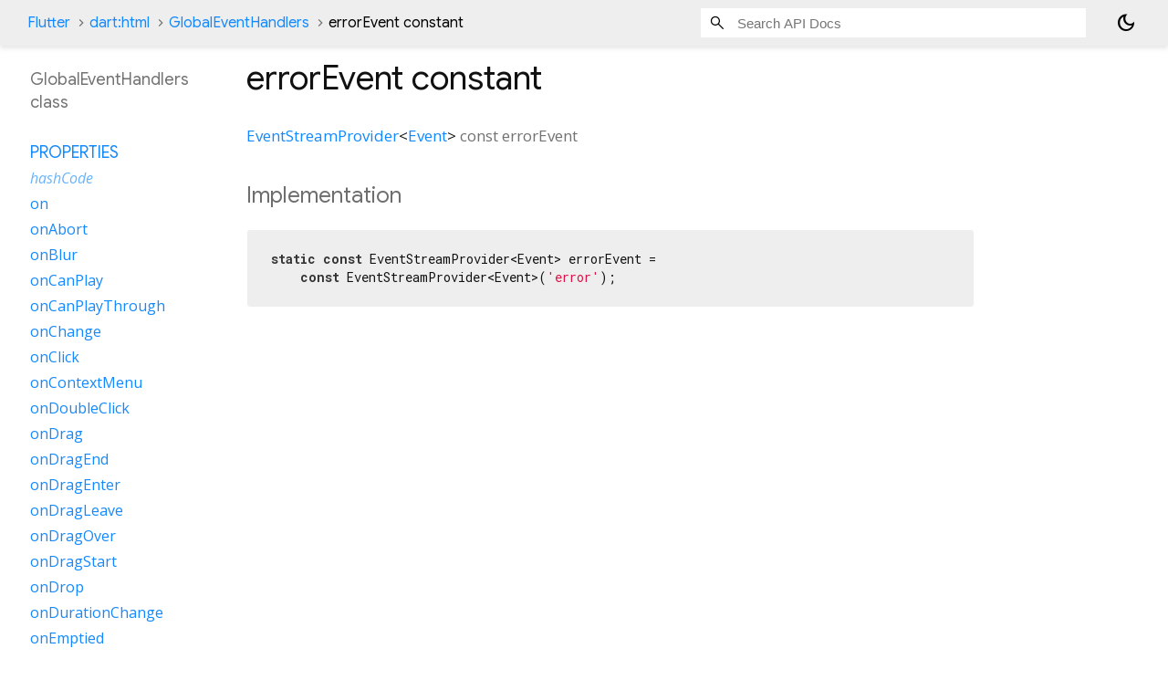

--- FILE ---
content_type: text/html; charset=utf-8
request_url: https://api.flutter.dev/flutter/dart-html/GlobalEventHandlers-class-sidebar.html
body_size: 679
content:
<ol>



    
        <li class="section-title">
          <a href="dart-html/GlobalEventHandlers-class.html#instance-properties">Properties</a>
        </li>
          
<li class="inherited">
  <a href="dart-core/Object/hashCode.html">hashCode</a>
</li>
          
<li>
  <a href="dart-html/GlobalEventHandlers/on.html">on</a>
</li>
          
<li>
  <a href="dart-html/GlobalEventHandlers/onAbort.html">onAbort</a>
</li>
          
<li>
  <a href="dart-html/GlobalEventHandlers/onBlur.html">onBlur</a>
</li>
          
<li>
  <a href="dart-html/GlobalEventHandlers/onCanPlay.html">onCanPlay</a>
</li>
          
<li>
  <a href="dart-html/GlobalEventHandlers/onCanPlayThrough.html">onCanPlayThrough</a>
</li>
          
<li>
  <a href="dart-html/GlobalEventHandlers/onChange.html">onChange</a>
</li>
          
<li>
  <a href="dart-html/GlobalEventHandlers/onClick.html">onClick</a>
</li>
          
<li>
  <a href="dart-html/GlobalEventHandlers/onContextMenu.html">onContextMenu</a>
</li>
          
<li>
  <a href="dart-html/GlobalEventHandlers/onDoubleClick.html">onDoubleClick</a>
</li>
          
<li>
  <a href="dart-html/GlobalEventHandlers/onDrag.html">onDrag</a>
</li>
          
<li>
  <a href="dart-html/GlobalEventHandlers/onDragEnd.html">onDragEnd</a>
</li>
          
<li>
  <a href="dart-html/GlobalEventHandlers/onDragEnter.html">onDragEnter</a>
</li>
          
<li>
  <a href="dart-html/GlobalEventHandlers/onDragLeave.html">onDragLeave</a>
</li>
          
<li>
  <a href="dart-html/GlobalEventHandlers/onDragOver.html">onDragOver</a>
</li>
          
<li>
  <a href="dart-html/GlobalEventHandlers/onDragStart.html">onDragStart</a>
</li>
          
<li>
  <a href="dart-html/GlobalEventHandlers/onDrop.html">onDrop</a>
</li>
          
<li>
  <a href="dart-html/GlobalEventHandlers/onDurationChange.html">onDurationChange</a>
</li>
          
<li>
  <a href="dart-html/GlobalEventHandlers/onEmptied.html">onEmptied</a>
</li>
          
<li>
  <a href="dart-html/GlobalEventHandlers/onEnded.html">onEnded</a>
</li>
          
<li>
  <a href="dart-html/GlobalEventHandlers/onError.html">onError</a>
</li>
          
<li>
  <a href="dart-html/GlobalEventHandlers/onFocus.html">onFocus</a>
</li>
          
<li>
  <a href="dart-html/GlobalEventHandlers/onInput.html">onInput</a>
</li>
          
<li>
  <a href="dart-html/GlobalEventHandlers/onInvalid.html">onInvalid</a>
</li>
          
<li>
  <a href="dart-html/GlobalEventHandlers/onKeyDown.html">onKeyDown</a>
</li>
          
<li>
  <a href="dart-html/GlobalEventHandlers/onKeyPress.html">onKeyPress</a>
</li>
          
<li>
  <a href="dart-html/GlobalEventHandlers/onKeyUp.html">onKeyUp</a>
</li>
          
<li>
  <a href="dart-html/GlobalEventHandlers/onLoad.html">onLoad</a>
</li>
          
<li>
  <a href="dart-html/GlobalEventHandlers/onLoadedData.html">onLoadedData</a>
</li>
          
<li>
  <a href="dart-html/GlobalEventHandlers/onLoadedMetadata.html">onLoadedMetadata</a>
</li>
          
<li>
  <a href="dart-html/GlobalEventHandlers/onMouseDown.html">onMouseDown</a>
</li>
          
<li>
  <a href="dart-html/GlobalEventHandlers/onMouseEnter.html">onMouseEnter</a>
</li>
          
<li>
  <a href="dart-html/GlobalEventHandlers/onMouseLeave.html">onMouseLeave</a>
</li>
          
<li>
  <a href="dart-html/GlobalEventHandlers/onMouseMove.html">onMouseMove</a>
</li>
          
<li>
  <a href="dart-html/GlobalEventHandlers/onMouseOut.html">onMouseOut</a>
</li>
          
<li>
  <a href="dart-html/GlobalEventHandlers/onMouseOver.html">onMouseOver</a>
</li>
          
<li>
  <a href="dart-html/GlobalEventHandlers/onMouseUp.html">onMouseUp</a>
</li>
          
<li>
  <a href="dart-html/GlobalEventHandlers/onMouseWheel.html">onMouseWheel</a>
</li>
          
<li>
  <a href="dart-html/GlobalEventHandlers/onPause.html">onPause</a>
</li>
          
<li>
  <a href="dart-html/GlobalEventHandlers/onPlay.html">onPlay</a>
</li>
          
<li>
  <a href="dart-html/GlobalEventHandlers/onPlaying.html">onPlaying</a>
</li>
          
<li>
  <a href="dart-html/GlobalEventHandlers/onRateChange.html">onRateChange</a>
</li>
          
<li>
  <a href="dart-html/GlobalEventHandlers/onReset.html">onReset</a>
</li>
          
<li>
  <a href="dart-html/GlobalEventHandlers/onResize.html">onResize</a>
</li>
          
<li>
  <a href="dart-html/GlobalEventHandlers/onScroll.html">onScroll</a>
</li>
          
<li>
  <a href="dart-html/GlobalEventHandlers/onSeeked.html">onSeeked</a>
</li>
          
<li>
  <a href="dart-html/GlobalEventHandlers/onSeeking.html">onSeeking</a>
</li>
          
<li>
  <a href="dart-html/GlobalEventHandlers/onSelect.html">onSelect</a>
</li>
          
<li>
  <a href="dart-html/GlobalEventHandlers/onStalled.html">onStalled</a>
</li>
          
<li>
  <a href="dart-html/GlobalEventHandlers/onSubmit.html">onSubmit</a>
</li>
          
<li>
  <a href="dart-html/GlobalEventHandlers/onSuspend.html">onSuspend</a>
</li>
          
<li>
  <a href="dart-html/GlobalEventHandlers/onTimeUpdate.html">onTimeUpdate</a>
</li>
          
<li>
  <a href="dart-html/GlobalEventHandlers/onTouchCancel.html">onTouchCancel</a>
</li>
          
<li>
  <a href="dart-html/GlobalEventHandlers/onTouchEnd.html">onTouchEnd</a>
</li>
          
<li>
  <a href="dart-html/GlobalEventHandlers/onTouchMove.html">onTouchMove</a>
</li>
          
<li>
  <a href="dart-html/GlobalEventHandlers/onTouchStart.html">onTouchStart</a>
</li>
          
<li>
  <a href="dart-html/GlobalEventHandlers/onVolumeChange.html">onVolumeChange</a>
</li>
          
<li>
  <a href="dart-html/GlobalEventHandlers/onWaiting.html">onWaiting</a>
</li>
          
<li>
  <a href="dart-html/GlobalEventHandlers/onWheel.html">onWheel</a>
</li>
          
<li class="inherited">
  <a href="dart-core/Object/runtimeType.html">runtimeType</a>
</li>

        <li class="section-title"><a href="dart-html/GlobalEventHandlers-class.html#instance-methods">Methods</a></li>
          
<li>
  <a href="dart-html/GlobalEventHandlers/addEventListener.html">addEventListener</a>
</li>
          
<li>
  <a href="dart-html/GlobalEventHandlers/dispatchEvent.html">dispatchEvent</a>
</li>
          
<li class="inherited">
  <a href="dart-core/Object/noSuchMethod.html">noSuchMethod</a>
</li>
          
<li>
  <a href="dart-html/GlobalEventHandlers/removeEventListener.html">removeEventListener</a>
</li>
          
<li class="inherited">
  <a href="dart-core/Object/toString.html">toString</a>
</li>

        <li class="section-title inherited"><a href="dart-html/GlobalEventHandlers-class.html#operators">Operators</a></li>
          
<li class="inherited">
  <a href="dart-core/Object/operator_equals.html">operator ==</a>
</li>

    

    


      <li class="section-title"><a href="dart-html/GlobalEventHandlers-class.html#constants">Constants</a></li>
        <li><a href="dart-html/GlobalEventHandlers/abortEvent-constant.html">abortEvent</a></li>
        <li><a href="dart-html/GlobalEventHandlers/blurEvent-constant.html">blurEvent</a></li>
        <li><a href="dart-html/GlobalEventHandlers/canPlayEvent-constant.html">canPlayEvent</a></li>
        <li><a href="dart-html/GlobalEventHandlers/canPlayThroughEvent-constant.html">canPlayThroughEvent</a></li>
        <li><a href="dart-html/GlobalEventHandlers/changeEvent-constant.html">changeEvent</a></li>
        <li><a href="dart-html/GlobalEventHandlers/clickEvent-constant.html">clickEvent</a></li>
        <li><a href="dart-html/GlobalEventHandlers/contextMenuEvent-constant.html">contextMenuEvent</a></li>
        <li><a href="dart-html/GlobalEventHandlers/doubleClickEvent-constant.html">doubleClickEvent</a></li>
        <li><a href="dart-html/GlobalEventHandlers/dragEndEvent-constant.html">dragEndEvent</a></li>
        <li><a href="dart-html/GlobalEventHandlers/dragEnterEvent-constant.html">dragEnterEvent</a></li>
        <li><a href="dart-html/GlobalEventHandlers/dragEvent-constant.html">dragEvent</a></li>
        <li><a href="dart-html/GlobalEventHandlers/dragLeaveEvent-constant.html">dragLeaveEvent</a></li>
        <li><a href="dart-html/GlobalEventHandlers/dragOverEvent-constant.html">dragOverEvent</a></li>
        <li><a href="dart-html/GlobalEventHandlers/dragStartEvent-constant.html">dragStartEvent</a></li>
        <li><a href="dart-html/GlobalEventHandlers/dropEvent-constant.html">dropEvent</a></li>
        <li><a href="dart-html/GlobalEventHandlers/durationChangeEvent-constant.html">durationChangeEvent</a></li>
        <li><a href="dart-html/GlobalEventHandlers/emptiedEvent-constant.html">emptiedEvent</a></li>
        <li><a href="dart-html/GlobalEventHandlers/endedEvent-constant.html">endedEvent</a></li>
        <li><a href="dart-html/GlobalEventHandlers/errorEvent-constant.html">errorEvent</a></li>
        <li><a href="dart-html/GlobalEventHandlers/focusEvent-constant.html">focusEvent</a></li>
        <li><a href="dart-html/GlobalEventHandlers/inputEvent-constant.html">inputEvent</a></li>
        <li><a href="dart-html/GlobalEventHandlers/invalidEvent-constant.html">invalidEvent</a></li>
        <li><a href="dart-html/GlobalEventHandlers/keyDownEvent-constant.html">keyDownEvent</a></li>
        <li><a href="dart-html/GlobalEventHandlers/keyPressEvent-constant.html">keyPressEvent</a></li>
        <li><a href="dart-html/GlobalEventHandlers/keyUpEvent-constant.html">keyUpEvent</a></li>
        <li><a href="dart-html/GlobalEventHandlers/loadedDataEvent-constant.html">loadedDataEvent</a></li>
        <li><a href="dart-html/GlobalEventHandlers/loadedMetadataEvent-constant.html">loadedMetadataEvent</a></li>
        <li><a href="dart-html/GlobalEventHandlers/loadEvent-constant.html">loadEvent</a></li>
        <li><a href="dart-html/GlobalEventHandlers/mouseDownEvent-constant.html">mouseDownEvent</a></li>
        <li><a href="dart-html/GlobalEventHandlers/mouseEnterEvent-constant.html">mouseEnterEvent</a></li>
        <li><a href="dart-html/GlobalEventHandlers/mouseLeaveEvent-constant.html">mouseLeaveEvent</a></li>
        <li><a href="dart-html/GlobalEventHandlers/mouseMoveEvent-constant.html">mouseMoveEvent</a></li>
        <li><a href="dart-html/GlobalEventHandlers/mouseOutEvent-constant.html">mouseOutEvent</a></li>
        <li><a href="dart-html/GlobalEventHandlers/mouseOverEvent-constant.html">mouseOverEvent</a></li>
        <li><a href="dart-html/GlobalEventHandlers/mouseUpEvent-constant.html">mouseUpEvent</a></li>
        <li><a href="dart-html/GlobalEventHandlers/mouseWheelEvent-constant.html">mouseWheelEvent</a></li>
        <li><a href="dart-html/GlobalEventHandlers/pauseEvent-constant.html">pauseEvent</a></li>
        <li><a href="dart-html/GlobalEventHandlers/playEvent-constant.html">playEvent</a></li>
        <li><a href="dart-html/GlobalEventHandlers/playingEvent-constant.html">playingEvent</a></li>
        <li><a href="dart-html/GlobalEventHandlers/rateChangeEvent-constant.html">rateChangeEvent</a></li>
        <li><a href="dart-html/GlobalEventHandlers/resetEvent-constant.html">resetEvent</a></li>
        <li><a href="dart-html/GlobalEventHandlers/resizeEvent-constant.html">resizeEvent</a></li>
        <li><a href="dart-html/GlobalEventHandlers/scrollEvent-constant.html">scrollEvent</a></li>
        <li><a href="dart-html/GlobalEventHandlers/seekedEvent-constant.html">seekedEvent</a></li>
        <li><a href="dart-html/GlobalEventHandlers/seekingEvent-constant.html">seekingEvent</a></li>
        <li><a href="dart-html/GlobalEventHandlers/selectEvent-constant.html">selectEvent</a></li>
        <li><a href="dart-html/GlobalEventHandlers/stalledEvent-constant.html">stalledEvent</a></li>
        <li><a href="dart-html/GlobalEventHandlers/submitEvent-constant.html">submitEvent</a></li>
        <li><a href="dart-html/GlobalEventHandlers/suspendEvent-constant.html">suspendEvent</a></li>
        <li><a href="dart-html/GlobalEventHandlers/timeUpdateEvent-constant.html">timeUpdateEvent</a></li>
        <li><a href="dart-html/GlobalEventHandlers/touchCancelEvent-constant.html">touchCancelEvent</a></li>
        <li><a href="dart-html/GlobalEventHandlers/touchEndEvent-constant.html">touchEndEvent</a></li>
        <li><a href="dart-html/GlobalEventHandlers/touchMoveEvent-constant.html">touchMoveEvent</a></li>
        <li><a href="dart-html/GlobalEventHandlers/touchStartEvent-constant.html">touchStartEvent</a></li>
        <li><a href="dart-html/GlobalEventHandlers/volumeChangeEvent-constant.html">volumeChangeEvent</a></li>
        <li><a href="dart-html/GlobalEventHandlers/waitingEvent-constant.html">waitingEvent</a></li>
        <li><a href="dart-html/GlobalEventHandlers/wheelEvent-constant.html">wheelEvent</a></li>
</ol>
